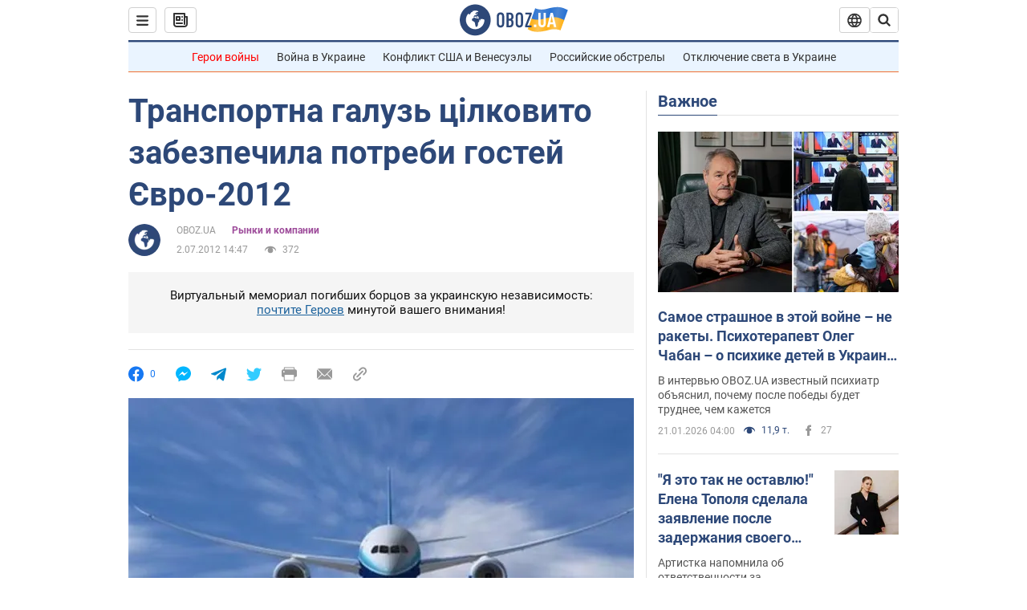

--- FILE ---
content_type: application/x-javascript; charset=utf-8
request_url: https://servicer.idealmedia.io/1418748/1?nocmp=1&sessionId=69714651-13072&sessionPage=1&sessionNumberWeek=1&sessionNumber=1&scale_metric_1=64.00&scale_metric_2=256.00&scale_metric_3=100.00&cbuster=1769031248956534028011&pvid=b272241c-c5c6-4342-bd5d-b31332f8e0d5&implVersion=11&lct=1763555100&mp4=1&ap=1&consentStrLen=0&wlid=cb4a8fc5-6e9f-47e7-b0a2-5b2c44b92d4e&uniqId=10a81&niet=4g&nisd=false&evt=%5B%7B%22event%22%3A1%2C%22methods%22%3A%5B1%2C2%5D%7D%2C%7B%22event%22%3A2%2C%22methods%22%3A%5B1%2C2%5D%7D%5D&pv=5&jsv=es6&dpr=1&hashCommit=cbd500eb&apt=2012-07-02T14%3A47%3A00&tfre=3420&w=0&h=1&tl=150&tlp=1&sz=0x1&szp=1&szl=1&cxurl=https%3A%2F%2Ffinance.obozrevatel.com%2Feconomy%2F82903-transportna-galuz-tsilkovito-zabezpechila-potrebi-gostej-vro-2012.htm&ref=&lu=https%3A%2F%2Ffinance.obozrevatel.com%2Feconomy%2F82903-transportna-galuz-tsilkovito-zabezpechila-potrebi-gostej-vro-2012.htm
body_size: 920
content:
var _mgq=_mgq||[];
_mgq.push(["IdealmediaLoadGoods1418748_10a81",[
["tsn.ua","11961761","1","Після окупації саме цього міста рф хоче закінчити війну","Переможниця «Битви екстрасенсів», тарологиня Яна Пасинкова передбачила, що Росія планувала вийти до Одеси і після окупації півдня України закінчити війну.","0","","","","L3SZzuI2m79idkuAsOifkcOSL-7k3sd6fGEUU43iCgcwTJzDlndJxZG2sYQLxm7SJP9NESf5a0MfIieRFDqB_Kldt0JdlZKDYLbkLtP-Q-VRcBQ0s1I6naIbL2HBdKUJ",{"i":"https://s-img.idealmedia.io/n/11961761/45x45/96x0x386x386/aHR0cDovL2ltZ2hvc3RzLmNvbS90LzIwMjYtMDEvNTA5MTUzLzlhMjU5ODJiM2ExM2I0YjVhNjViYWFiOTg1ODY2NDBlLmpwZWc.webp?v=1769031249-eJaMofUmYQBbFknMcz8g_LrX5Qcz_aD3RAqs2aelHMc","l":"https://clck.idealmedia.io/pnews/11961761/i/1298901/pp/1/1?h=L3SZzuI2m79idkuAsOifkcOSL-7k3sd6fGEUU43iCgcwTJzDlndJxZG2sYQLxm7SJP9NESf5a0MfIieRFDqB_Kldt0JdlZKDYLbkLtP-Q-VRcBQ0s1I6naIbL2HBdKUJ&utm_campaign=obozrevatel.com&utm_source=obozrevatel.com&utm_medium=referral&rid=eb7094a7-f710-11f0-8497-d404e6f97680&tt=Direct&att=3&afrd=296&iv=11&ct=1&gdprApplies=0&muid=q0l9EUq2fCyd&st=-300&mp4=1&h2=RGCnD2pppFaSHdacZpvmnoTb7XFiyzmF87A5iRFByjv3Uq9CZQIGhHBl6Galy7GAk9TSCRwSv8cyrs8w0o3L6w**","adc":[],"sdl":0,"dl":"","category":"Интересное","dbbr":0,"bbrt":0,"type":"e","media-type":"static","clicktrackers":[],"cta":"Читати далі","cdt":"","tri":"eb70a9be-f710-11f0-8497-d404e6f97680","crid":"11961761"}],],
{"awc":{},"dt":"desktop","ts":"","tt":"Direct","isBot":1,"h2":"RGCnD2pppFaSHdacZpvmnoTb7XFiyzmF87A5iRFByjv3Uq9CZQIGhHBl6Galy7GAk9TSCRwSv8cyrs8w0o3L6w**","ats":0,"rid":"eb7094a7-f710-11f0-8497-d404e6f97680","pvid":"b272241c-c5c6-4342-bd5d-b31332f8e0d5","iv":11,"brid":32,"muidn":"q0l9EUq2fCyd","dnt":2,"cv":2,"afrd":296,"consent":true,"adv_src_id":39175}]);
_mgqp();
